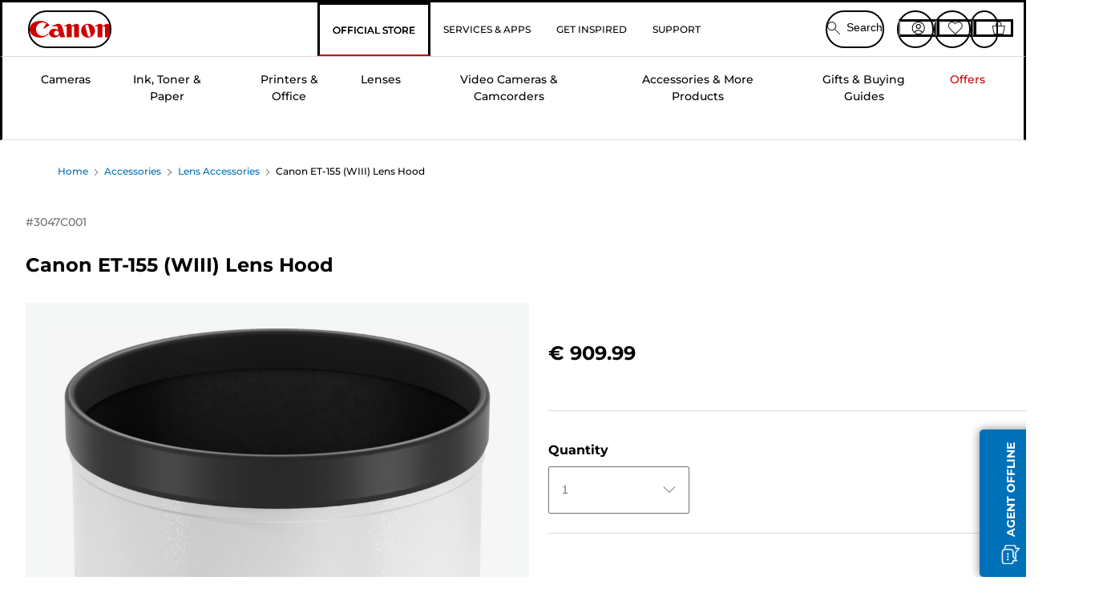

--- FILE ---
content_type: application/javascript
request_url: https://tags.tiqcdn.com/utag/canoneurope/irl-main/prod/utag.sync.js
body_size: 777
content:
//tealium universal tag - utag.sync ut4.0.202601200945, Copyright 2026 Tealium.com Inc. All Rights Reserved.
function readCookie(name){return(name=(document.cookie+';').match(new RegExp(name+'=.*;')))&&name[0].split(/=|;/)[1];}
try{var css='#cookie-policy { display: none; }',head=document.head||document.getElementsByTagName('head')[0],style=document.createElement('style');head.appendChild(style);style.type='text/css';if(style.styleSheet){style.styleSheet.cssText=css;}else{style.appendChild(document.createTextNode(css));}}
catch(e){}
function addOptimizelyTag(){if(window.location.host=="store.canon.ie"||window.location.host=="www.canon.ie"){var consent=readCookie("CONSENTMGR");if(consent){if((consent.indexOf("consent:true")>0&&consent.indexOf("c6:1")>0)||(consent.indexOf("consent:true")>-1&&consent.indexOf("c6:0")<0)){window.optimizely=window.optimizely||[];window.optimizely.push({"type":"waitForOriginSync","canonicalOrigins":["canon-europe.com","store.canon.co.uk","store.canon.de","store.canon.fr","store.canon.it","store.canon.be/nl","store.canon.be/fr","store.canon.dk","store.canon.es","store.canon.ie","store.canon.nl","store.canon.no","store.canon.at","canon.at","www.canon.at","store.canon.pt","store.canon.ch","store.canon.ch/fr","store.canon.fi","store.canon.se","uaestore.canon-me.com","canon-b2c-store-acc.mobify-storefront.com"]});var js_script=document.createElement('script');js_script.type="text/javascript";js_script.src="//cdn.optimizely.com/public/2201792135/s/marketingandecom.js";document.getElementsByTagName('head')[0].appendChild(js_script);window.ClickTalePIISelector="div.address-item>div.address-item--core>h3.address-item--header,div.address-item>div.address-item--core>div.address-item--address-details-block>div.address-item--address-details>p,div.single-page-checkout-delivery--current-address>div.checkout-address-selector>div>div>select.checkout-address-selector--address-list>option,div.checkout-address-selector--address-details>div.checkout-address-selector-controls>select.checkout-address-selector--address-list>option,div.spc-checkout-header--description>ul>li,div.address-item--address-details-block>div.address-item--core>p,div.payment-details>div.payment-details--mail,div.address-item--core>div.address-item--core>p,div.payment-details>div.address-item>div.address-item--core>p,div.payment-details>div>div.payment-details--mail";return true}}}
else if(window.location.host.indexOf("mobify-storefront")>-1){var consent=readCookie("CONSENTMGR");if(consent){if(consent.indexOf("consent:true")>-1||consent.indexOf("c6:1")>-1){window.optimizely=window.optimizely||[];window.optimizely.push({"type":"waitForOriginSync","canonicalOrigins":["canon-b2c-store-tst.mobify-storefront.com/at/store/","canon-b2c-store-acc.mobify-storefront.com/at/store/"]});var js_script=document.createElement('script');js_script.type="text/javascript";js_script.src="//cdn.optimizely.com/public/2201792135/s/marketingandecom.js";document.getElementsByTagName('head')[0].appendChild(js_script);window.ClickTalePIISelector="div.address-item>div.address-item--core>h3.address-item--header,div.address-item>div.address-item--core>div.address-item--address-details-block>div.address-item--address-details>p,div.single-page-checkout-delivery--current-address>div.checkout-address-selector>div>div>select.checkout-address-selector--address-list>option,div.checkout-address-selector--address-details>div.checkout-address-selector-controls>select.checkout-address-selector--address-list>option,div.spc-checkout-header--description>ul>li,div.address-item--address-details-block>div.address-item--core>p,div.payment-details>div.payment-details--mail,div.address-item--core>div.address-item--core>p,div.payment-details>div.address-item>div.address-item--core>p,div.payment-details>div>div.payment-details--mail";return true}}}}
added=false;var checkCookieInterval=setInterval(function(){if(!added){added=addOptimizelyTag()}},50);